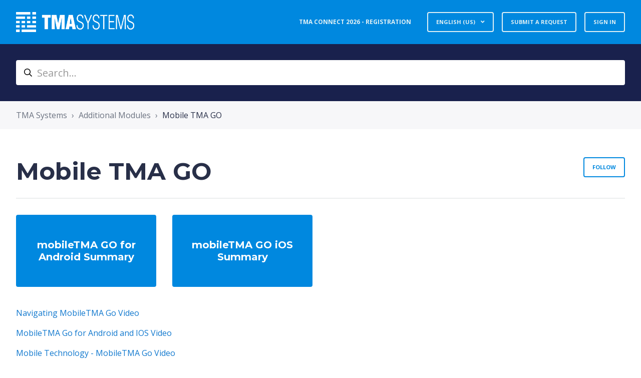

--- FILE ---
content_type: text/html; charset=utf-8
request_url: https://knowledgebase.tmasystems.net/hc/en-us/sections/7542191606285-Mobile-TMA-GO
body_size: 6995
content:
<!DOCTYPE html>
<html dir="ltr" lang="en-US">
<head>
  <meta charset="utf-8" />
  <!-- v26840 -->


  <title>Mobile TMA GO &ndash; TMA Systems</title>

  

  <link rel="canonical" href="https://knowledgebase.tmasystems.net/hc/en-us/sections/7542191606285-Mobile-TMA-GO">
<link rel="alternate" hreflang="en-us" href="https://knowledgebase.tmasystems.net/hc/en-us/sections/7542191606285-Mobile-TMA-GO">
<link rel="alternate" hreflang="x-default" href="https://knowledgebase.tmasystems.net/hc/en-us/sections/7542191606285-Mobile-TMA-GO">

  <link rel="stylesheet" href="//static.zdassets.com/hc/assets/application-f34d73e002337ab267a13449ad9d7955.css" media="all" id="stylesheet" />
  <link rel="stylesheet" type="text/css" href="/hc/theming_assets/12251101/1900001394767/style.css?digest=42641228597773">

  <link rel="icon" type="image/x-icon" href="/hc/theming_assets/01HZH76H2KDC1YVJ1NWTVNMV7V">

    

  <meta name="viewport" content="width=device-width, initial-scale=1.0" />
<link rel="preconnect" href="https://fonts.gstatic.com" />


  <link href="https://fonts.googleapis.com/css2?family=Open+Sans:ital,wght@0,400;0,600;0,700;1,400;1,600;1,700&display=swap"
      rel="stylesheet">




















  <link href="https://fonts.googleapis.com/css2?family=Montserrat:ital,wght@0,400;0,700;1,400;1,700&display=swap"
        rel="stylesheet">




<link rel="stylesheet" href="https://use.fontawesome.com/releases/v5.15.3/css/all.css">
<link rel="stylesheet" href="//cdn.jsdelivr.net/gh/highlightjs/cdn-release@10.7.2/build/styles/github.min.css">
<link rel="stylesheet" href="//cdn.jsdelivr.net/npm/magnific-popup@1.1.0/dist/magnific-popup.min.css">
<link rel="stylesheet" href="/hc/theming_assets/01HZH76FA7A0TDBDJZSGC3QBVS" />
<script src="//cdn.jsdelivr.net/npm/jquery@3.6.0/dist/jquery.min.js"></script>
<script src="//cdn.jsdelivr.net/npm/magnific-popup@1.1.0/dist/jquery.magnific-popup.min.js"></script>
<script src="//cdn.jsdelivr.net/gh/highlightjs/cdn-release@10.7.2/build/highlight.min.js"></script>
<script>
  window.LotusConfig = {};
  LotusConfig.css = {
    activeClass: 'is-active',
    hiddenClass: 'is-hidden'
  };
  LotusConfig.signedIn = false;
</script>
<script src="https://cdn.jsdelivr.net/npm/@ryangjchandler/spruce@2.x.x/dist/spruce.umd.js"></script>
<script src="https://cdn.jsdelivr.net/gh/alpinejs/alpine@v2.8.2/dist/alpine.min.js"></script>
<script>
  window.Spruce.store('mobileMenu', {
    isOpen: false,
  });
</script>
<script src="/hc/theming_assets/01HZH76G1EX43ZJ96WHDJ1YV5H"></script>
<script src="/hc/theming_assets/01HZH76G5T51849GC0NVCYRAMA"></script>
<script src="/hc/theming_assets/01HZH76E8SHJT3SA6V85WM50KN"></script>
<script src="/hc/theming_assets/01HZH76FJP21BYSG94X754QT8E"></script>
<script src="/hc/theming_assets/01HZH76FQBPAY2H5YREC0X750G"></script>
<script src="/hc/theming_assets/01HZH76FWMSMV0ZBW962XW264X"></script>
<script src="/hc/theming_assets/01HZH76F628DQ2VPCDSZQFFG3C"></script>
<script src="/hc/theming_assets/01HZH76F1698T38AJAFTFPZSNQ"></script>
<script src="/hc/theming_assets/01HZH76ECXZA55K9TGJM9VB0KB"></script>
<script src="/hc/theming_assets/01HZH76FE8A6CY4ZJKFPWSD4VF"></script>
<script src="/hc/theming_assets/01HZH76EGW9RP7TNHJYT8BM0EQ"></script>
  
</head>
<body class="community-enabled">
  
  
  

  <a class="lt-skip-navigation" tabindex="1" href="#main-content">Skip to main content</a>
<div class="lt-layout">
  <header class="lt-topbar lt-container lt-py-4 lt-mb-8 lt-d-print-none" data-topbar>
    <div class="lt-container-inner lt-d-flex lt-align-items-center lt-justify-content-between lt-w-100">
      <div class="lt-d-flex lt-align-items-center">
        <a title="Home" href="/hc/en-us">
          <img class="lt-topbar__logo lt-flex-shrink-0" src="/hc/theming_assets/01HZH76GWZBBKNR2NJWRK1S3VJ" alt="Logo">
        </a>
        
      </div>

      <button
        class="lt-menu-toggle"
        aria-label="Toggle navigation menu"
        aria-controls="user-nav"
        x-data="{}"
        x-bind:aria-expanded="$store.mobileMenu.isOpen"
        x-bind:class="{'is-active': $store.mobileMenu.isOpen}"
        x-on:click="$store.mobileMenu.isOpen = !$store.mobileMenu.isOpen"
        x-on:keydown.escape="$store.mobileMenu.isOpen = false"
        >
        <span></span>
      </button>

      <nav
        class="lt-topbar__controls lt-d-flex lt-flex-column lt-align-items-start lt-flex-lg-row lt-align-items-lg-center"
        id="user-nav"
        x-data="{}"
        x-bind:class="{'is-active': $store.mobileMenu.isOpen}"
        x-on:keydown.escape="$store.mobileMenu.isOpen = false">
        
          <a class="lt-topbar__link"
              href="https://userconference.tmasystems.com/event/b77005c9-1e11-4a7f-ad8f-f8291b87cc0b/summary">
            
              TMA Connect 2026 - Registration
            
          </a>
        

        

        
        
        <div class="lt-dropdown lt-dropdown--topbar"
            x-data="Theme.categoryMenu()"
            x-init="fetchCategories()"
            x-cloak
          >
          <button class="lt-dropdown-toggle lt-btn lt-btn--topbar" aria-haspopup="true" x-show="categories.length > 1">
            Categories
          </button>
          <span class="lt-dropdown-menu lt-dropdown-menu--topbar" role="menu">
            <template x-for="(category, index) in categories" :key="index">
              <a :href="category.html_url" x-text="category.name" rel="nofollow" role="menuitem">
              </a>
            </template>
          </span>
        </div>
        

        
          <div class="lt-dropdown lt-dropdown--topbar lt-dropdown--language-selector language-selector">
            <button class="lt-dropdown-toggle lt-btn lt-btn--topbar" aria-haspopup="true">
              English (US)
            </button>
            <span class="lt-dropdown-menu lt-dropdown-menu--topbar" role="menu">
              
                <a href="/hc/change_language/es-mx?return_to=%2Fhc%2Fes-mx" dir="ltr" rel="nofollow" role="menuitem">
                  Español (México)
                </a>
              
            </span>
          </div>
        
        
          <a class="lt-btn lt-btn--topbar" href="/hc/en-us/requests/new">Submit a request</a>
        
        
          
            <a class="lt-btn lt-btn--topbar" rel="nofollow" data-auth-action="signin" title="Opens a dialog" role="button" href="https://tmasystems.zendesk.com/access?brand_id=1900001394767&amp;return_to=https%3A%2F%2Fknowledgebase.tmasystems.net%2Fhc%2Fen-us%2Fsections%2F7542191606285-Mobile-TMA-GO">
              Sign in
            </a>
          
        
      </nav>
    </div>
  </header>
  <div class="lt-layout__main">


  <main role="main">
    <div class="lt-search-box lt-container lt-py-5 lt-search-box--small lt-mt-n8 lt-d-print-none">
  <div class="lt-container-inner">
    <form role="search" class="search" data-search="" data-instant="true" autocomplete="off" action="/hc/en-us/search" accept-charset="UTF-8" method="get"><input type="hidden" name="utf8" value="&#x2713;" autocomplete="off" /><input type="search" name="query" id="query" placeholder="Search..." autocomplete="off" aria-label="Search..." /></form>
  </div>
</div>

<div class="lt-breadcrumbs-wrapper lt-mb-8 lt-container lt-d-print-none">
  <div class="lt-container-inner"><ol class="breadcrumbs">
  
    <li title="TMA Systems">
      
        <a href="/hc/en-us">TMA Systems</a>
      
    </li>
  
    <li title="Additional Modules">
      
        <a href="/hc/en-us/categories/7536468624525-Additional-Modules">Additional Modules</a>
      
    </li>
  
    <li title="Mobile TMA GO">
      
        <a href="/hc/en-us/sections/7542191606285-Mobile-TMA-GO">Mobile TMA GO</a>
      
    </li>
  
</ol>
</div>
</div>

<div class="lt-container section-page lt-pb-8">
  <div class="lt-container-inner">
    <div class="lt-header lt-d-md-flex lt-justify-content-between" id="main-content">
      <div class="lt-me-4">
        <h1 class="lt-mb-0 lt-fs-3 lt-fs-md-1 lt-mb-0">
          Mobile TMA GO
        </h1>
        
      </div>

      
        <div class="lt-section-subscribe lt-pt-3 lt-pt-md-0">
          <div data-helper="subscribe" data-json="{&quot;item&quot;:&quot;section&quot;,&quot;url&quot;:&quot;/hc/en-us/sections/7542191606285-Mobile-TMA-GO/subscription.json?to=section&quot;,&quot;follow_label&quot;:&quot;Follow&quot;,&quot;unfollow_label&quot;:&quot;Unfollow&quot;,&quot;following_label&quot;:&quot;Following&quot;,&quot;can_subscribe&quot;:true,&quot;is_subscribed&quot;:false,&quot;options&quot;:[{&quot;label&quot;:&quot;New articles&quot;,&quot;url&quot;:&quot;/hc/en-us/sections/7542191606285-Mobile-TMA-GO/subscription.json?subscribe_to_grandchildren=false&quot;,&quot;selected&quot;:false},{&quot;label&quot;:&quot;New articles and comments&quot;,&quot;url&quot;:&quot;/hc/en-us/sections/7542191606285-Mobile-TMA-GO/subscription.json?subscribe_to_grandchildren=true&quot;,&quot;selected&quot;:false}]}"></div>
        </div>
      
    </div>

    
      <div class="lt-mb-6">
        <ul class="lt-block-list lt-list-unstyled lt-row lt-gy-5 lt-row-cols-md-4 lt-mb-4" id="section-list">
          
            <li class="lt-block-list-item">
              <a class="lt-block-list-item__link" href="/hc/en-us/sections/7773358520077-mobileTMA-GO-for-Android-Summary">
                <div class="h4 lt-block-list-item__title">mobileTMA GO for Android Summary</div>
                
              </a>
            </li>
          
            <li class="lt-block-list-item">
              <a class="lt-block-list-item__link" href="/hc/en-us/sections/7773324754189-mobileTMA-GO-iOS-Summary">
                <div class="h4 lt-block-list-item__title">mobileTMA GO iOS Summary</div>
                
              </a>
            </li>
          
        </ul>
        
      </div>
    

    
      <ul class="lt-article-list lt-mb-4">
        
          <li class="lt-article-list-item ">
            
            <a class="lt-article-list-item__link" href="/hc/en-us/articles/7941615833869-Navigating-MobileTMA-Go-Video">Navigating MobileTMA Go Video</a>
          </li>
        
          <li class="lt-article-list-item ">
            
            <a class="lt-article-list-item__link" href="/hc/en-us/articles/7884361463181-MobileTMA-Go-for-Android-and-IOS-Video">MobileTMA Go for Android and IOS Video</a>
          </li>
        
          <li class="lt-article-list-item ">
            
            <a class="lt-article-list-item__link" href="/hc/en-us/articles/7857911339149-Mobile-Technology-MobileTMA-Go-Video">Mobile Technology - MobileTMA Go Video</a>
          </li>
        
      </ul>
    

    
  </div>
</div>
  </main>

  </div>
  <footer class="lt-footer lt-container lt-py-8 lt-d-print-none">
    <div class="lt-container-inner lt-d-flex lt-flex-column lt-flex-sm-row lt-justify-content-between">
      <div class="lt-footer__copyright copyright lt-mb-4 lt-mb-sm-0">
        <p>&copy; TMA Systems</p>
        
      </div>
      <div>
        
        
        
        
        
      </div>
    </div>
  </footer>
</div>

<button class="lt-scroll-to-top fa fa-angle-up lt-d-print-none lt-p-0 lt-d-none lt-d-md-flex lt-justify-content-center lt-align-items-center" data-scroll-to-top>
  <div class="sr-only">Return to top</div>
</button>



<div 
  class="lt-backdrop"
  x-data=""
  x-bind:class="{'is-active': $store.mobileMenu.isOpen}"
  x-on:click="$store.mobileMenu.isOpen = false">
</div>






  <div data-custom-blocks-data hidden>
    <div data-field="type">community</div>
    <div data-field="url">
      
        /hc/en-us/community/topics
      
    </div>
    <div data-field="imageUrl">/hc/theming_assets/01HZH76HW8NTQYYTTBVVTM979X</div>
    <div data-field="title">
      
        Community
      
    </div>
    <div data-field="text">
      
        **You must be logged in to see any Topics or Posts**
      
    </div>
  </div>







<div hidden data-popular-searches>
  
    work order, WebTMA7, reporting
  
</div>
<script src="/hc/theming_assets/01HZH76EX848V2GRKQ5V7CC5EC"></script>
<script src="/hc/theming_assets/01HZH76ES9H58EDYJGYQF5YFDT"></script>
<script src="/hc/theming_assets/01HZH76EN37MKD0KZWQN9RQZDN"></script>
<script src="/hc/theming_assets/01HZH76G9PYCNDSJNGM3N6F7JA"></script>



  <!-- / -->

  
  <script src="//static.zdassets.com/hc/assets/en-us.f90506476acd6ed8bfc8.js"></script>
  

  <script type="text/javascript">
  /*

    Greetings sourcecode lurker!

    This is for internal Zendesk and legacy usage,
    we don't support or guarantee any of these values
    so please don't build stuff on top of them.

  */

  HelpCenter = {};
  HelpCenter.account = {"subdomain":"tmasystems","environment":"production","name":"TMA Systems"};
  HelpCenter.user = {"identifier":"da39a3ee5e6b4b0d3255bfef95601890afd80709","email":null,"name":"","role":"anonymous","avatar_url":"https://assets.zendesk.com/hc/assets/default_avatar.png","is_admin":false,"organizations":[],"groups":[]};
  HelpCenter.internal = {"asset_url":"//static.zdassets.com/hc/assets/","web_widget_asset_composer_url":"https://static.zdassets.com/ekr/snippet.js","current_session":{"locale":"en-us","csrf_token":null,"shared_csrf_token":null},"usage_tracking":{"event":"section_viewed","data":"[base64]--f4d042694efd9a0fbe2f7b1d238df94a419b05d2","url":"https://knowledgebase.tmasystems.net/hc/activity"},"current_record_id":null,"current_record_url":null,"current_record_title":null,"current_text_direction":"ltr","current_brand_id":1900001394767,"current_brand_name":"WebTMA","current_brand_url":"https://tmasystems.zendesk.com","current_brand_active":true,"current_path":"/hc/en-us/sections/7542191606285-Mobile-TMA-GO","show_autocomplete_breadcrumbs":true,"user_info_changing_enabled":false,"has_user_profiles_enabled":true,"has_end_user_attachments":true,"user_aliases_enabled":false,"has_anonymous_kb_voting":false,"has_multi_language_help_center":true,"show_at_mentions":true,"embeddables_config":{"embeddables_web_widget":false,"embeddables_help_center_auth_enabled":false,"embeddables_connect_ipms":false},"answer_bot_subdomain":"static","gather_plan_state":"subscribed","has_article_verification":true,"has_gather":true,"has_ckeditor":false,"has_community_enabled":true,"has_community_badges":true,"has_community_post_content_tagging":false,"has_gather_content_tags":true,"has_guide_content_tags":true,"has_user_segments":true,"has_answer_bot_web_form_enabled":true,"has_garden_modals":false,"theming_cookie_key":"hc-da39a3ee5e6b4b0d3255bfef95601890afd80709-2-preview","is_preview":false,"has_search_settings_in_plan":true,"theming_api_version":2,"theming_settings":{"toggle_translations":false,"body_bg":"#fff","brand_primary":"rgba(3, 20, 53, 1)","text_color":"#282f48","link_color":"#1078ce","button_color":"rgba(0, 136, 223, 1)","border_color":"#eceeef","block_bg":"rgba(0, 136, 223, 1)","block_hover_bg":"rgba(3, 20, 53, 1)","brand_info":"#5bc0de","brand_success":"rgba(0, 136, 223, 1)","brand_warning":"#fad782","brand_danger":"#ff5252","font_size_base":"16px","heading_font":"Montserrat, sans-serif","heading_font_weight":"700","font_family_base":"'Open Sans', sans-serif","line_height_base":"1.5","logo":"/hc/theming_assets/01HZH76GWZBBKNR2NJWRK1S3VJ","logo_height":"40px","favicon":"/hc/theming_assets/01HZH76H2KDC1YVJ1NWTVNMV7V","border_radius_base":"4px","border_width":"2px","topbar_bg":"rgba(0, 136, 223, 1)","topbar_text_color":"#dff0f5","topbar_link_color":"#dff0f5","topbar_button_color":"#dff0f5","show_help_center_name":false,"help_center_name":"Help Center","show_category_menu":true,"show_sign_in":true,"show_submit_a_request":true,"topbar_link_1_toggle":true,"topbar_link_1_title":"TMA Connect 2026 - Registration","topbar_link_1_url":"https://userconference.tmasystems.com/event/b77005c9-1e11-4a7f-ad8f-f8291b87cc0b/summary","topbar_link_2_toggle":false,"topbar_link_2_title":"Link 2","topbar_link_2_url":"#link2","topbar_link_3_toggle":false,"topbar_link_3_title":"Link 3","topbar_link_3_url":"#link3","footer_bg":"#f7f7f9","footer_text_color":"#101010","footer_link_color":"#101010","footer_social_link_color":"#101010","toggle_footer_creator_text":false,"footer_social_icon_height":"16px","show_info_block":false,"toggle_custom_blocks":true,"toggle_promoted_articles":true,"promoted_articles_type":"list","toggle_categories":true,"category_tree_type":"boxes","toggle_recent_activities":true,"toggle_contact_boxes":false,"toggle_bottom_cta":false,"categories_per_line":4,"promoted_articles_per_line":3,"hero_unit_mask_bg":"rgba(0, 0, 0, 0.3)","hero_homepage_image":"/hc/theming_assets/01HZH76H6T3DPYEDJX88E277JV","hero_unit_bg":"#19214d","hero_title":"Search the Knowledgebase","search_placeholder":"Search...","show_hero_unit_button":true,"show_popular_searches":true,"popular_searches_label":"Popular","popular_searches_keywords":"work order, WebTMA7, reporting","info_block_title":"Information","info_block_text":"COVID-19 might have sent us home, but we are still there for you via email and chat. Delivery info COVID-19 Your parcel will arrive on time. All orders can be processed normally. The highest hygiene standards apply in our warehouse as well as at delivery. This also applies to your package and the products you order.","custom_blocks_per_line":3,"icon_color":"#33ccc2","icon_height":"64px","custom_block_1_toggle":false,"custom_block_1_type":"custom","custom_block_1_icon":"/hc/theming_assets/01HZH76HF3RHW0R977NWQCG8A5","custom_block_1_title":"FAQ","custom_block_1_text":"Questions about Lotus Themes products and services","custom_block_1_url":"#","custom_block_2_toggle":false,"custom_block_2_type":"custom","custom_block_2_icon":"/hc/theming_assets/01HZH76HR57BAF8S7CRMPHNN4Y","custom_block_2_title":"Articles","custom_block_2_text":"Displays list of knowledgebase articles.","custom_block_2_url":"#","custom_block_3_toggle":true,"custom_block_3_type":"community","custom_block_3_icon":"/hc/theming_assets/01HZH76HW8NTQYYTTBVVTM979X","custom_block_3_title":"Community","custom_block_3_text":"**You must be logged in to see any Topics or Posts**","custom_block_3_url":"#","custom_block_4_toggle":false,"custom_block_4_type":"custom","custom_block_4_icon":"/hc/theming_assets/01HZH76J4GCCYNJPF656EHA6PW","custom_block_4_title":"Hidden","custom_block_4_text":"Custom block text","custom_block_4_url":"#","custom_block_5_toggle":false,"custom_block_5_type":"custom","custom_block_5_icon":"/hc/theming_assets/01HZH76JCG6DHS8JHJ52M4A5KG","custom_block_5_title":"Hidden","custom_block_5_text":"Custom block text","custom_block_5_url":"#","custom_block_6_toggle":false,"custom_block_6_type":"custom","custom_block_6_icon":"/hc/theming_assets/01HZH76JMN7TTCR1285BEC02HF","custom_block_6_title":"Hidden","custom_block_6_text":"Custom block text","custom_block_6_url":"#","bottom_cta_bg":"#19214d","bottom_cta_title_color":"#dff0f5","bottom_cta_subtitle_color":"#dff0f5","bottom_cta_button_color":"#33ccc2","bottom_cta_title":"Can't find what you're looking for?","bottom_cta_subtitle":"Let us help you!","contact_boxes_title":"More Resources","contact_boxes_per_line":3,"contact_boxes_icon_size":"2rem","contact_box_1_toggle":false,"contact_box_1_link_toggle":false,"contact_box_1_url":"#https://userconference.tmasystems.com/event/b77005c9-1e11-4a7f-ad8f-f8291b87cc0b/summary","contact_box_1_icon":"/hc/theming_assets/01HZH76JRYMKTZK24EYJ9Y7KTG","contact_box_1_title":"Register For TMA Connect 2026","contact_box_1_text":"You can get support that’s tailored to you, owner exclusives and more","contact_box_2_toggle":true,"contact_box_2_link_toggle":false,"contact_box_2_url":"#","contact_box_2_icon":"/hc/theming_assets/01HZH76K1R3ME4FSP5H7RMZ84A","contact_box_2_title":"Our helpline hours:","contact_box_2_text":"8:00am - 8:00pm CST Monday to Friday; 9:00am - 6:00pm CST Saturday","contact_box_3_toggle":true,"contact_box_3_link_toggle":false,"contact_box_3_url":"#","contact_box_3_icon":"/hc/theming_assets/01HZH76KA7V5GT36H16FWC6QVA","contact_box_3_title":"Follow us on Twitter","contact_box_3_text":"Get the latest news and updates first","contact_box_4_toggle":false,"contact_box_4_link_toggle":true,"contact_box_4_url":"#","contact_box_4_icon":"/hc/theming_assets/01HZH76KK775YHP5E51TZ9EFPE","contact_box_4_title":"YouTube Support","contact_box_4_text":"For how-to and support videos please visit our channel","toggle_facebook_icon":false,"facebook_url":"https://facebook.com","toggle_twitter_icon":false,"twitter_url":"https://twitter.com","toggle_youtube_icon":false,"youtube_url":"https://youtube.com","toggle_linkedin_icon":false,"linkedin_url":"https://linkedin.com","toggle_instagram_icon":false,"instagram_url":"https://www.instagram.com/","show_articles_in_section":true,"show_article_author":false,"show_article_comments":false,"show_follow_article":true,"show_print_article":true,"show_article_sharing":false,"show_article_boxes":true,"article_boxes_icon_size":"2rem","article_box_1_toggle":true,"article_box_1_link_toggle":true,"article_box_1_url":"https://www.tmasystems.com/products/webtma/integrations/workday","article_box_1_icon":"/hc/theming_assets/01HZH76KQX3HG478XTJ1082D9Z","article_box_1_title":"Announcing WebTMA + Workday Integration","article_box_1_text":"To Learn More, Click Here!","article_box_2_toggle":true,"article_box_2_link_toggle":true,"article_box_2_url":"https://www.tmasystems.com/webinar-training","article_box_2_icon":"/hc/theming_assets/01JJA2BCXF21H1WJACW9DKKT01","article_box_2_title":"2026 Webinar Training Schedule - Register now!","article_box_2_text":"See the full list of web training events. ","article_box_3_toggle":true,"article_box_3_link_toggle":true,"article_box_3_url":"https://userconference.tmasystems.com/event/b77005c9-1e11-4a7f-ad8f-f8291b87cc0b/summary","article_box_3_icon":"/hc/theming_assets/01KABRBQ0TH0EQWQQ2DDS3H8M4","article_box_3_title":"TMA Systems - TMA Connect 2026 Registration","article_box_3_text":"Register Now by clicking here!","article_box_4_toggle":false,"article_box_4_link_toggle":true,"article_box_4_url":"#","article_box_4_icon":"/hc/theming_assets/01HZH76M54RAZDK2E0Q91VXHDH","article_box_4_title":"YouTube Support","article_box_4_text":"Fow how-to and support videos please visit our channel","show_follow_section":true,"show_follow_community_post":true,"show_print_post":true,"show_community_post_sharing":false,"show_follow_community_topic":true,"show_new_request_tip":true,"new_request_tip_background":"#f3fafc","new_request_tip_text":"Please provide as much information in your request as possible.  Screenshots, error message text, steps to recreate the issue, and/or a video of a user performing the steps to reproduce are all helpful in ensuring the assigned agent is able to respond as quickly as possible. ","error_page_articles_title":"These articles might be helpful"},"has_pci_credit_card_custom_field":true,"help_center_restricted":false,"is_assuming_someone_else":false,"flash_messages":[],"user_photo_editing_enabled":true,"user_preferred_locale":"en-us","base_locale":"en-us","login_url":"https://tmasystems.zendesk.com/access?brand_id=1900001394767\u0026return_to=https%3A%2F%2Fknowledgebase.tmasystems.net%2Fhc%2Fen-us%2Fsections%2F7542191606285-Mobile-TMA-GO","has_alternate_templates":true,"has_custom_statuses_enabled":true,"has_hc_generative_answers_setting_enabled":true,"has_generative_search_with_zgpt_enabled":false,"has_suggested_initial_questions_enabled":false,"has_guide_service_catalog":true,"has_service_catalog_search_poc":false,"has_service_catalog_itam":false,"has_csat_reverse_2_scale_in_mobile":false,"has_knowledge_navigation":false,"has_unified_navigation":false,"has_unified_navigation_eap_access":false,"has_csat_bet365_branding":false,"version":"v26840","dev_mode":false};
</script>

  
  
  <script src="//static.zdassets.com/hc/assets/hc_enduser-be182e02d9d03985cf4f06a89a977e3d.js"></script>
  <script type="text/javascript" src="/hc/theming_assets/12251101/1900001394767/script.js?digest=42641228597773"></script>
  
</body>
</html>